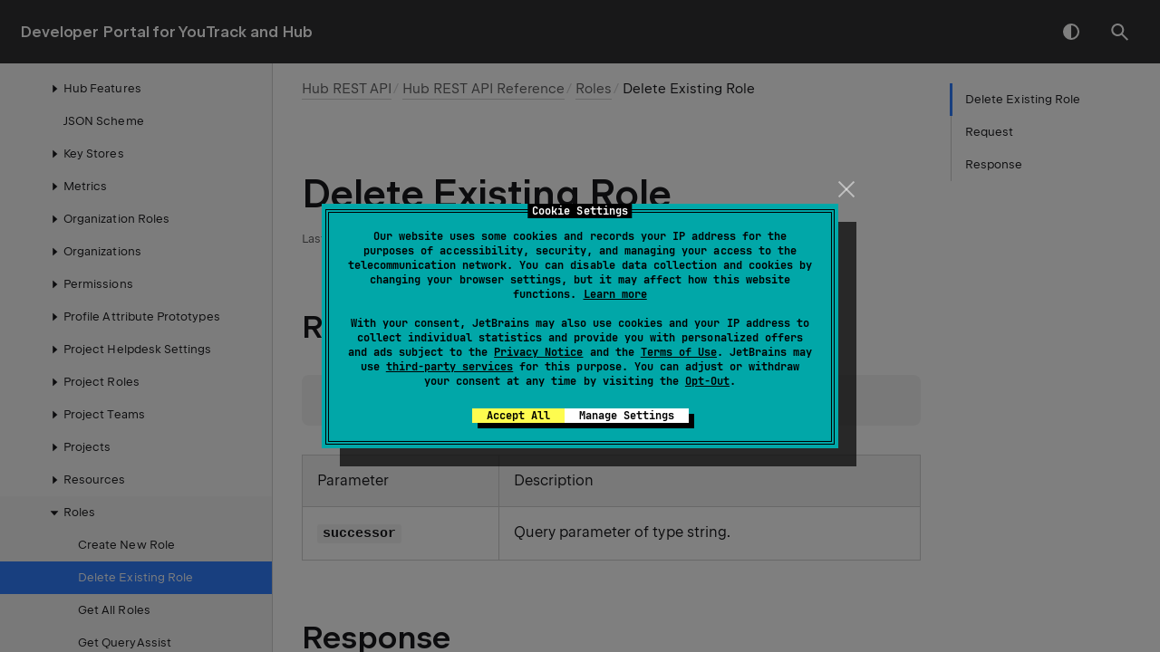

--- FILE ---
content_type: text/html
request_url: https://www.jetbrains.com/help/youtrack/devportal/HUB-REST-API_Roles_Delete-Existing-Role.html
body_size: 2281
content:
<!DOCTYPE html SYSTEM "about:legacy-compat">
<html lang="en-US" data-preset="contrast" data-primary-color="#307FFF"><head><link rel="canonical" href="https://www.jetbrains.com/help/youtrack/devportal/HUB-REST-API_Roles_Delete-Existing-Role.html" data-react-helmet="true"/><meta charset="UTF-8"></meta><meta name="built-on" content="2025-11-24T07:53:50.836886012"><meta name="build-number" content="1926"><title>Delete Existing Role | Developer Portal for YouTrack and Hub Documentation</title><script type="application/json" id="virtual-toc-data">[{"id":"request","level":0,"title":"Request","anchor":"#request"},{"id":"response","level":0,"title":"Response","anchor":"#response"}]</script><script type="application/json" id="topic-shortcuts"></script><link href="https://resources.jetbrains.com/writerside/apidoc/6.25/app.css" rel="stylesheet"><link rel="manifest" href="https://www.jetbrains.com/site.webmanifest"><meta name="msapplication-TileColor" content="#000000"><link rel="apple-touch-icon" sizes="180x180" href="https://jetbrains.com/apple-touch-icon.png"><link rel="icon" type="image/png" sizes="32x32" href="https://jetbrains.com/favicon-32x32.png"><link rel="icon" type="image/png" sizes="16x16" href="https://jetbrains.com/favicon-16x16.png"><meta name="msapplication-TileImage" content="https://resources.jetbrains.com/storage/ui/favicons/mstile-144x144.png"><meta name="msapplication-square70x70logo" content="https://resources.jetbrains.com/storage/ui/favicons/mstile-70x70.png"><meta name="msapplication-square150x150logo" content="https://resources.jetbrains.com/storage/ui/favicons/mstile-150x150.png"><meta name="msapplication-wide310x150logo" content="https://resources.jetbrains.com/storage/ui/favicons/mstile-310x150.png"><meta name="msapplication-square310x310logo" content="https://resources.jetbrains.com/storage/ui/favicons/mstile-310x310.png"><meta name="image" content="https://resources.jetbrains.com/storage/products/youtrack/img/meta/preview.png"><!-- Open Graph --><meta property="og:title" content="Delete Existing Role | Developer Portal for YouTrack and Hub"><meta property="og:description" content=""><meta property="og:image" content="https://resources.jetbrains.com/storage/products/youtrack/img/meta/preview.png"><meta property="og:site_name" content="Developer Portal for YouTrack and Hub Help"><meta property="og:type" content="website"><meta property="og:locale" content="en_US"><meta property="og:url" content="https://www.jetbrains.com/help/youtrack/devportal/HUB-REST-API_Roles_Delete-Existing-Role.html"><!-- End Open Graph --><!-- Twitter Card --><meta name="twitter:card" content="summary_large_image"><meta name="twitter:site" content="@youtrack"><meta name="twitter:title" content="Delete Existing Role | Developer Portal for YouTrack and Hub"><meta name="twitter:description" content=""><meta name="twitter:creator" content="@youtrack"><meta name="twitter:image:src" content="https://resources.jetbrains.com/storage/products/youtrack/img/meta/preview.png"><!-- End Twitter Card --><!-- Schema.org WebPage --><script type="application/ld+json">{
    "@context": "http://schema.org",
    "@type": "WebPage",
    "@id": "https://www.jetbrains.com/help/youtrack/devportal/HUB-REST-API_Roles_Delete-Existing-Role.html#webpage",
    "url": "https://www.jetbrains.com/help/youtrack/devportal/HUB-REST-API_Roles_Delete-Existing-Role.html",
    "name": "Delete Existing Role | Developer Portal for YouTrack and Hub",
    "description": "",
    "image": "https://resources.jetbrains.com/storage/products/youtrack/img/meta/preview.png",
    "inLanguage":"en-US"
}</script><!-- End Schema.org --><!-- Schema.org WebSite --><script type="application/ld+json">{
    "@type": "WebSite",
    "@id": "https://www.jetbrains.com/help/youtrack/devportal/#website",
    "url": "https://www.jetbrains.com/help/youtrack/devportal/",
    "name": "Developer Portal for YouTrack and Hub Help"
}</script><!-- End Schema.org --><script> (function(w,d,s,l,i){w[l]=w[l]||[];w[l].push({'gtm.start': new Date().getTime(),event:'gtm.js'});var f=d.getElementsByTagName(s)[0], j=d.createElement(s),dl=l!='dataLayer'?'&amp;l='+l:'';j.async=true;j.src= '//www.googletagmanager.com/gtm.js?id='+i+dl;f.parentNode.insertBefore(j,f);})(window,document,'script','dataLayer','GTM-5P98'); </script> </head><body data-id="HUB-REST-API_Roles_Delete-Existing-Role" data-main-title="Delete Existing Role" data-article-props="{&quot;seeAlsoStyle&quot;:&quot;links&quot;}" data-template="article" data-breadcrumbs="Hub-REST-API.topic|Hub REST API///hub-rest-api-reference.topic|Hub REST API Reference///HUB-REST-API_Roles.topic|Roles"><div class="wrapper"><main class="panel _main"><header class="panel__header"><div class="container"><h3>Developer Portal for YouTrack and Hub  Help</h3><div class="panel-trigger"></div></div></header><section class="panel__content"><div class="container"><article class="article" data-shortcut-switcher="inactive"><h1 data-toc="HUB-REST-API_Roles_Delete-Existing-Role" id="HUB-REST-API_Roles_Delete-Existing-Role.topic">Delete Existing Role</h1><section class="chapter"><h2 id="request" data-toc="request">Request</h2><div class="code-block" data-lang="http">DELETE [[[&lt;REST API URL&gt;|Hub-Rest-Api-URL.html]]]/roles/role id?successor=string</div><div class="table-wrapper"><table class="wide" id="-qpxl2o_5"><thead><tr class="ijRowHead" id="-qpxl2o_6"><th id="-qpxl2o_8"><p>Parameter</p></th><th id="-qpxl2o_9"><p>Description</p></th></tr></thead><tbody><tr id="-qpxl2o_7"><td id="-qpxl2o_10"><p><span id="-qpxl2o_12"><b><font style="color:#808080"><code class="code" id="-qpxl2o_13">successor</code></font></b></span></p></td><td id="-qpxl2o_11"><p>Query parameter of type string.</p></td></tr></tbody></table></div></section><section class="chapter"><h2 id="response" data-toc="response">Response</h2><div class="table-wrapper"><table class="wide" id="-qpxl2o_14"><thead><tr class="ijRowHead" id="-qpxl2o_15"><th id="-qpxl2o_21"><p>Response Code</p></th><th id="-qpxl2o_22"><p>Meaning</p></th></tr></thead><tbody><tr id="-qpxl2o_16"><td id="-qpxl2o_23"><p>200 OK</p></td><td id="-qpxl2o_24"><p>Successful request.</p></td></tr><tr id="-qpxl2o_17"><td id="-qpxl2o_25"><p>400 Bad Request</p></td><td id="-qpxl2o_26"><p>At least one of the request parameters is invalid. For example, a required field in the passed JSON object is missing. For details, check the error message in the response.</p></td></tr><tr id="-qpxl2o_18"><td id="-qpxl2o_27"><p>403 Forbidden</p></td><td id="-qpxl2o_28"><p>The requester has no access to the requested resource.</p></td></tr><tr id="-qpxl2o_19"><td id="-qpxl2o_29"><p>404 Not Found</p></td><td id="-qpxl2o_30"><p>The requested resource was not found.</p></td></tr><tr id="-qpxl2o_20"><td id="-qpxl2o_31"><p>500 Internal Server Error</p></td><td id="-qpxl2o_32"><p>Failed to process request because of the server error. For details, check the error message in the response.</p></td></tr></tbody></table></div></section><div class="last-modified">14 October 2024</div><div data-feedback-placeholder="true"></div><div class="navigation-links _bottom"><a href="HUB-REST-API_Roles_Create-New-Role.html" class="navigation-links__prev">Create New Role</a><a href="HUB-REST-API_Roles_Get-All-Roles.html" class="navigation-links__next">Get All Roles</a></div></article><div id="disqus_thread"></div></div></section></main></div><script src="https://resources.jetbrains.com/writerside/apidoc/6.25/app.js"></script></body></html>